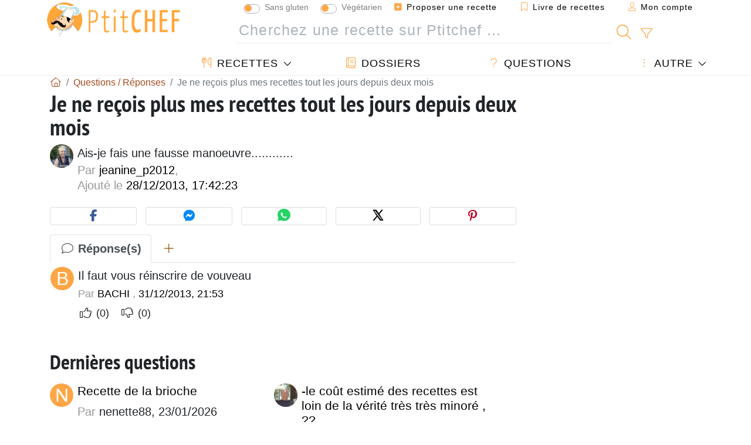

--- FILE ---
content_type: text/html; charset=UTF-8
request_url: https://www.ptitchef.com/entraide/je-ne-recois-plus-mes-recettes-tout-les-jours-depuis-deux-mois-qid-16214
body_size: 13233
content:

		

		


	<!doctype html><html lang="fr"><head><script type="54604120339836335a43c8b0-text/javascript">function load_hitopic() {const script = document.createElement('script');script.src = 'https://PRzpFTprMWf2G2Ssk.ay.delivery/manager/PRzpFTprMWf2G2Ssk';script.async = true;script.type = 'text/javascript';script.setAttribute('referrerpolicy', 'no-referrer-when-downgrade');document.body.appendChild(script);}</script><meta charset="utf-8">

<link rel="preconnect" href="//googletagmanager.com">
<link rel="dns-prefetch" href="//googletagmanager.com">
<link rel="preconnect" href="//securepubads.g.doubleclick.net">
<link rel="dns-prefetch" href="//securepubads.g.doubleclick.net">
<link rel="preconnect" href="//imasdk.googleapis.com">
<link rel="dns-prefetch" href="//imasdk.googleapis.com">



<meta name="viewport" content="width=device-width, initial-scale=1">


<title>Je ne reçois plus mes recettes tout les jours depuis deux mois</title>
<meta name="description" content="Ais-je fais une fausse manoeuvre............">
<meta property="og:title" content="Je ne reçois plus mes recettes tout les jours depuis deux mois">
<meta property="og:description" content="Ais-je fais une fausse manoeuvre............"><meta property="og:type" content="website">
<meta property="og:url" content="https://www.ptitchef.com/entraide/je-ne-recois-plus-mes-recettes-tout-les-jours-depuis-deux-mois-qid-16214">
<meta property="og:image" content="https://www.ptitchef.com/assets/images/logo.png"><meta property="og:locale" content="fr_FR">

	<meta property="fb:pages" content="113743275297">
<meta property="fb:app_id" content="803937712406068">
<meta name="robots" content="index,follow, max-snippet:-1, max-image-preview:large, max-video-preview:-1">
<meta name="language" content="fr">

<meta name="copyright" content="Copyright (c) Ptitchef 2004-2026, All Rights Reserved">
<meta name="category" content="recettes">
<meta name="owner" content="MadeInWork">

<link rel="canonical" href="https://www.ptitchef.com/entraide/je-ne-recois-plus-mes-recettes-tout-les-jours-depuis-deux-mois-qid-16214">

<link rel="alternate" type="application/rss+xml" title="Ptitchef: Les dernières recettes and  Latest articles" href="/upload_data/rss/fr/global.rss"><link rel="manifest" href="/upload_data/manifest/manifest-fr.json">

<meta name="msapplication-tap-highlight" content="no">	

<meta name="application-name" content="Ptitchef">


<link rel="shortcut icon" type="image/x-icon" href="/favicon.ico">

<link rel="apple-touch-icon" sizes="180x180" href="/assets/images/shortcut-icon/apple-icon-180x180.png">
	
<meta name="msapplication-TileImage" content="/assets/images/shortcut-icon/ms-icon-144x144.png">
<meta name="msapplication-TileColor" content="#FFA73B">
	
<meta name="theme-color" content="#FFA73B">
	<meta name="dailymotion-domain-verification" content="dm6dildaws2je1pg4">




<link rel="preload" as="style" href="https://fonts.googleapis.com/css2?family=PT+Sans+Narrow:wght@400;700&display=swap">
<style type="text/css">@font-face {font-family:PT Sans Narrow;font-style:normal;font-weight:400;src:url(/cf-fonts/s/pt-sans-narrow/5.0.19/latin-ext/400/normal.woff2);unicode-range:U+0100-02AF,U+0304,U+0308,U+0329,U+1E00-1E9F,U+1EF2-1EFF,U+2020,U+20A0-20AB,U+20AD-20CF,U+2113,U+2C60-2C7F,U+A720-A7FF;font-display:swap;}@font-face {font-family:PT Sans Narrow;font-style:normal;font-weight:400;src:url(/cf-fonts/s/pt-sans-narrow/5.0.19/cyrillic-ext/400/normal.woff2);unicode-range:U+0460-052F,U+1C80-1C88,U+20B4,U+2DE0-2DFF,U+A640-A69F,U+FE2E-FE2F;font-display:swap;}@font-face {font-family:PT Sans Narrow;font-style:normal;font-weight:400;src:url(/cf-fonts/s/pt-sans-narrow/5.0.19/latin/400/normal.woff2);unicode-range:U+0000-00FF,U+0131,U+0152-0153,U+02BB-02BC,U+02C6,U+02DA,U+02DC,U+0304,U+0308,U+0329,U+2000-206F,U+2074,U+20AC,U+2122,U+2191,U+2193,U+2212,U+2215,U+FEFF,U+FFFD;font-display:swap;}@font-face {font-family:PT Sans Narrow;font-style:normal;font-weight:400;src:url(/cf-fonts/s/pt-sans-narrow/5.0.19/cyrillic/400/normal.woff2);unicode-range:U+0301,U+0400-045F,U+0490-0491,U+04B0-04B1,U+2116;font-display:swap;}@font-face {font-family:PT Sans Narrow;font-style:normal;font-weight:700;src:url(/cf-fonts/s/pt-sans-narrow/5.0.19/cyrillic-ext/700/normal.woff2);unicode-range:U+0460-052F,U+1C80-1C88,U+20B4,U+2DE0-2DFF,U+A640-A69F,U+FE2E-FE2F;font-display:swap;}@font-face {font-family:PT Sans Narrow;font-style:normal;font-weight:700;src:url(/cf-fonts/s/pt-sans-narrow/5.0.19/latin/700/normal.woff2);unicode-range:U+0000-00FF,U+0131,U+0152-0153,U+02BB-02BC,U+02C6,U+02DA,U+02DC,U+0304,U+0308,U+0329,U+2000-206F,U+2074,U+20AC,U+2122,U+2191,U+2193,U+2212,U+2215,U+FEFF,U+FFFD;font-display:swap;}@font-face {font-family:PT Sans Narrow;font-style:normal;font-weight:700;src:url(/cf-fonts/s/pt-sans-narrow/5.0.19/cyrillic/700/normal.woff2);unicode-range:U+0301,U+0400-045F,U+0490-0491,U+04B0-04B1,U+2116;font-display:swap;}@font-face {font-family:PT Sans Narrow;font-style:normal;font-weight:700;src:url(/cf-fonts/s/pt-sans-narrow/5.0.19/latin-ext/700/normal.woff2);unicode-range:U+0100-02AF,U+0304,U+0308,U+0329,U+1E00-1E9F,U+1EF2-1EFF,U+2020,U+20A0-20AB,U+20AD-20CF,U+2113,U+2C60-2C7F,U+A720-A7FF;font-display:swap;}</style>




<link rel="preload" as="style" href="/assets/dist/css/mobile2/qa-details.1768574323.css"><link rel="stylesheet" href="/assets/dist/css/mobile2/qa-details.1768574323.css"><link rel="stylesheet" media="screen and (min-width:902px)" href="/assets/dist/css/mobile2/css-lg-device-sb.1768574323.css"><script type="54604120339836335a43c8b0-text/javascript">function load_ga() {const script = document.createElement('script');script.src = 'https://www.googletagmanager.com/gtag/js?id=G-R0WJ0CP5Q2';script.async = true;script.type = 'text/javascript';document.body.appendChild(script);window.dataLayer = window.dataLayer || [];function gtag(){ dataLayer.push(arguments); }gtag('js', new Date());gtag('config', 'G-R0WJ0CP5Q2');}</script>
<script type="application/ld+json">
{ 
	"@context": "https://schema.org", 
	"@graph": [ 
		{ 
			"@type": "Organization", 
			"@id": "https://www.ptitchef.com/#organization", 
			"name": "Ptitchef", 
			"url": "https://www.ptitchef.com/", 
			"logo": { 
				"@type": "ImageObject", 
				"inLanguage": "fr", 
				"@id": "https://www.ptitchef.com/#/schema/logo/image/", 
				"url": "https://www.ptitchef.com/assets/images/logo.png", 
				"contentUrl": "https://www.ptitchef.com/assets/images/logo.png", 
				"width": 256, 
				"height": 256, 
				"caption": "Ptitchef" 
			}, 
			"image": { 
				"@id": "https://www.ptitchef.com/#/schema/logo/image/" 
			}, 
			"brand": "Ptitchef", 
			"publishingPrinciples": "https://www.ptitchef.com/privacy", 
			"sameAs": [ 
				"https://www.facebook.com/ptitchefcom",  
				"https://www.youtube.com/channel/UCnp9rE2FX3LKf60beJGjNSA",  
				"https://www.pinterest.com/ptitchef",  
				"https://www.instagram.com/ptitchef_france/" 
			], 
			"address": { 
				"@type": "PostalAddress", 
				"streetAddress": "18 chemin Bel Air", 
				"addressLocality": "Bègles", 
				"addressRegion": "FR", 
				"postalCode": "33130", 
				"addressCountry": "FR" 
			} 
		}, 
		{ 
			"@type": "WebSite", 
			"@id": "https://www.ptitchef.com/#website", 
			"url": "https://www.ptitchef.com/", 
			"name": "Ptitchef", 
			"description": "Avec Ptitchef retrouvez tous les jours de nouvelles recettes de cuisine.  Plus de 60 000 recettes pour tous les go\u00fbts.  En photo, en vid\u00e9o et pas \u00e0 pas. Un menu propos\u00e9 tous les jours", 
			"publisher": { 
				"@id": "https://www.ptitchef.com/#organization" 
			}, 
			"potentialAction": [ 
				{ 
					"@type": "SearchAction", 
					"target": { 
						"@type": "EntryPoint", 
						"urlTemplate": "https://www.ptitchef.com/?obj=feed&action=list&q={q}" 
					}, 
					"query-input": { 
						"@type": "PropertyValueSpecification", 
						"valueRequired": true, 
						"valueName": "q" 
					} 
				} 
			], 
			"inLanguage": "fr" 
		}, 
		{ 
			"@type": "WebPage", 
			"url": "https://www.ptitchef.com/entraide/je-ne-recois-plus-mes-recettes-tout-les-jours-depuis-deux-mois-qid-16214", 
			"name": "Je ne re\u00e7ois plus mes recettes tout les jours depuis deux mois", 
			"headline": "Je ne re\u00e7ois plus mes recettes tout les jours depuis deux mois", 
			"description": "Ais-je fais une fausse manoeuvre............", 
			"publisher": { 
				"@id": "https://www.ptitchef.com/#organization" 
			}, 
			"inLanguage": "fr", 
			"isPartOf": { 
				"@id": "https://www.ptitchef.com/#website" 
			}, 
			"about": { 
				"@id": "https://www.ptitchef.com/#organization" 
			}, 
			"primaryImageOfPage": { 
				"@id": "https://www.ptitchef.com/#primaryimage" 
			}, 
			"image": { 
				"@id": "https://www.ptitchef.com/#primaryimage" 
			}, 
			"breadcrumb": { 
				"@id": "https://www.ptitchef.com/entraide/je-ne-recois-plus-mes-recettes-tout-les-jours-depuis-deux-mois-qid-16214#breadcrumb" 
			} 
		}, 
		{ 
			"@type": "ImageObject", 
			"inLanguage": "fr", 
			"@id": "https://www.ptitchef.com/#primaryimage", 
			"url": "https://www.ptitchef.com/assets/images/logo.png", 
			"contentUrl": "https://www.ptitchef.com/assets/images/logo.png", 
			"caption": "Je ne re\u00e7ois plus mes recettes tout les jours depuis deux mois" 
		},  
		{ 
			"@type": "BreadcrumbList", 
			"@id": "https://www.ptitchef.com/entraide/je-ne-recois-plus-mes-recettes-tout-les-jours-depuis-deux-mois-qid-16214#breadcrumb", 
			"itemListElement": [
				{ 
					"@type": "ListItem",
					"position": 1,
					"name": "Page d\u0027accueil - Ptitchef",
					"item": "https://www.ptitchef.com/"
				},
				{ 
					"@type": "ListItem",
					"position": 2,
					"name": "Questions \/ R\u00e9ponses",
					"item": "https://www.ptitchef.com/entraide"
				},
				{ 
					"@type": "ListItem",
					"position": 3,
					"name": "Je ne re\u00e7ois plus mes recettes tout les jours depuis deux mois"
				}
			]
		}
	] 
} 
</script>
<script type="application/ld+json">{
	"@context": "https://schema.org", 
	"@type": "QAPage", 
	"@id": "https://www.ptitchef.com/entraide/je-ne-recois-plus-mes-recettes-tout-les-jours-depuis-deux-mois-qid-16214#qa", 
	"mainEntity": { 
		"@type": "Question", 
		"name": "Je ne re\u00e7ois plus mes recettes tout les jours depuis deux mois", 
		"text": "Ais-je fais une fausse manoeuvre............", 
		"answerCount": 1, 
		"upvoteCount": 0, 
		"dateCreated": "2013-12-28T17:42:23+01:00", 
		"author": { 
			"@type": "Person", 
			"name": "jeanine_p2012" 
		}, 
		"suggestedAnswer": [ 
			{ 
				"@type": "Answer", 
				"text": "Il faut vous r\u00e9inscrire de vouveau", 
				"dateCreated": "2013-12-31T21:53:04+01:00", 
				"upvoteCount": 0, 
				"url": "https://www.ptitchef.com/entraide/je-ne-recois-plus-mes-recettes-tout-les-jours-depuis-deux-mois-qid-16214#item-16239", 
				"author": { 
					"@type": "Person", 
					"name": "BACHI" 
				} 
			} 
		]
	} 
}</script>
				</head>    	<body>
	    
        					

	

<header id="header-menu" class="fixed-top mb-1">
	
	<nav class="container navbar navbar-expand-lg">
	            
				
		<a class="navbar-brand" href="/">			
							<img loading="lazy" src="/assets/images/mobile2/logo-ptitchef.png" width="136" height="36" alt="Ptitchef">
					</a>
		
		<button class="navbar-toggler link-dynamic" data-obj="fav" data-action="fav_recipe_list" aria-expanded="false" title="Livre de recettes">
			<i class="fal fa-bookmark" aria-hidden="true"></i>
		</button>
		
					<button class="navbar-toggler link-dynamic" type="button" aria-expanded="false" aria-label="Mon compte" title="Mon compte">
				<i class="fal fa-user" aria-hidden="true"></i>
			</button>
				
		<button class="navbar-toggler nbt-btn-search" type="button" data-toggle="collapse" data-target="#navbar-search" aria-controls="navbar-search" aria-expanded="false" aria-label="Toggle Search">
			<i class="fal fa-magnifying-glass fa-fw" aria-hidden="true"></i>
		</button>
				
		<button class="navbar-toggler collapsed" type="button" data-toggle="collapse" data-target="#navbar-menu" aria-controls="navbar-menu" aria-expanded="false" aria-label="Toggle navigation">				
			<span class="icon-bar top-bar"></span>
			<span class="icon-bar middle-bar"></span>
			<span class="icon-bar bottom-bar"></span>
		</button>
				
				
				
				<div class="wrapper-navbar-nav">
			<div class="">
					<div class="collapse navbar-collapse" id="navbar-member">
		<ul class="navbar-nav ml-auto">
							<li class="site-mode-recipe-switch">
									<div class="custom-control custom-switch sm-rs-item" data-label="Sans gluten" data-name="site_mode_recipe_gluten_free" data-toggle="tooltip" title="Site en mode Sans Gluten">
			<input type="checkbox" class="custom-control-input" id="smrs_gluten_free">
			<label class="custom-control-label" for="smrs_gluten_free">Sans gluten</label>
		</div>
		<div class="custom-control custom-switch sm-rs-item" data-label="Végétarien" data-name="site_mode_recipe_vegetarian" data-toggle="tooltip" title="Site en mode Végétarien">
			<input type="checkbox" class="custom-control-input" id="smrs_vegetarian">
			<label class="custom-control-label" for="smrs_vegetarian">Végétarien</label>
		</div>
						</li>
														<li class="nav-item dropdown disabled">
					<a class="nav-link link-dynamic" data-obj="myaccount_recipe" data-action="form" href="#" ><i class="fas fa-square-plus" aria-hidden="true"></i> Proposer une recette</a>
				</li>
				
								<li class="nav-item dropdown disabled">
					<a class="nav-link link-dynamic" data-obj="fav" data-action="fav_recipe_list" href="#"><i class="fal fa-bookmark"></i> Livre de recettes <span class="count-fav-recipe d-none">0</span></a>
				</li>
						
										<li class="nav-item dropdown disabled">
					<a class="nav-link link-dynamic" href="#"><i class="fal fa-user"></i> Mon compte</a>
				</li>
									</ul>
	</div>													<div class="collapse navbar-collapse" id="navbar-search">		
		<form action="/index.php" role="search">
						<input type="hidden" name="obj" value="feed">
			<input type="hidden" name="action" value="list">
			<input type="hidden" name="tracker" value="mobile-navbar">
						
			<div class="input-group input-group-lg nbs-main-btns">
				<input type="text" name="q" value="" class="form-control" placeholder="Cherchez une recette sur Ptitchef ..." aria-label="Cherchez une recette sur Ptitchef ..." aria-describedby="nbs-btn-submit">				
				<div class="input-group-append">
					<button class="btn btn-submit" type="submit" id="nbs-btn-submit" aria-label="Cherchez une recette sur Ptitchef"><i class="fal fa-magnifying-glass fa-fw" aria-hidden="true"></i></button>
				</div>
									<div class="input-group-append">
						<a class="btn btn-advsearch link-dynamic" data-obj="feed" data-action="advanced_search" href="#" title="Recherche avancée"><i class="fal fa-filter fa-fw" aria-hidden="true"></i></a>
					</div>
							</div>
			
						
		</form>
	</div>					
							</div>
								<div class="collapse navbar-collapse" id="navbar-menu">
		<ul class="navbar-nav">
						<li class="nav-item dropdown mega-dropdown-menu">
								<a class="nav-link dropdown-toggle" href="/recettes" id="dropdown-recipes" data-toggle="dropdown" aria-haspopup="true" aria-expanded="false"><i class="fal fa-utensils fa-fw" aria-hidden="true"></i> Recettes</a>				
				<div class="dropdown-menu" aria-labelledby="dropdown-recipes">
					
					<div class="row mx-0">
						<div class="col-12 col-lg border border-left-0 border-top-0 border-bottom-0">
							<ul class="mega-menu-item">
								<li class="ddm-header"><i class="fal fa-fork fa-fw" aria-hidden="true"></i> <a href="/recettes">Recettes</a></li>
								<li><i class="fal fa-plus fa-fw" aria-hidden="true"></i> <a class="link-dynamic" data-obj="myaccount_recipe" data-action="form" href="#">Proposer une recette</a></li>
                                <li><div class="dropdown-divider"></div></li>
                                <li class="i-angle"><a href="/les-dernieres-recettes">Les dernières recettes</a></li>
								<li class="i-angle"><a href="/les-mieux-notees">Les mieux notées</a></li>
								<li class="i-angle"><a href="/les-plus-consultees">Les plus consultées</a></li>
								<li><div class="dropdown-divider"></div></li>
								<li><i class="fal fa-refrigerator fa-fw" aria-hidden="true"></i> <a href="/recettes-du-frigo">Recettes du frigo</a></li>
																	<li><i class="fal fa-video fa-fw" aria-hidden="true"></i> <a href="/recettes-video">Recettes vidéo</a></li>
																<li><i class="fal fa-star fa-fw" aria-hidden="true"></i> <a href="/noter-les-recettes">Notez cette recette</a></li>
								<li><i class="fal fa-face-smile fa-fw" aria-hidden="true"></i> <a href="/miam-pouah">Miam ! ou Pouah !</a></li>
								<li><div class="dropdown-divider"></div></li>
							</ul>
						</div>
						<div class="col-12 col-lg border border-left-0 border-top-0 border-bottom-0">							
							<ul class="mega-menu-item">
								<li class="ddm-header"><i class="fal fa-spoon fa-fw" aria-hidden="true"></i> Recettes par type</li>
																	<li><i class="fal fa-pretzel fa-fw"></i> <a href="/recettes/aperitif">Apéritif</a></li>
																	<li><i class="fal fa-salad fa-fw"></i> <a href="/recettes/entree">Entrée</a></li>
																	<li><i class="fal fa-turkey fa-fw"></i> <a href="/recettes/plat">Plat</a></li>
																	<li><i class="fal fa-cake-slice fa-fw"></i> <a href="/recettes/dessert">Dessert</a></li>
																	<li><i class="fal fa-popcorn fa-fw"></i> <a href="/recettes/gouter">Goûter</a></li>
																	<li><i class="fal fa-wine-bottle fa-fw"></i> <a href="/recettes/boisson">Boisson</a></li>
																	<li><i class="fal fa-french-fries fa-fw"></i> <a href="/recettes/accompagnement">Accompagnement</a></li>
																	<li><i class="fal fa-plate-utensils fa-fw"></i> <a href="/recettes/autre">Autre</a></li>
																<li><div class="dropdown-divider"></div></li>
								<li><i class="fal fa-sun fa-fw" aria-hidden="true"></i> <a href="/recettes/recettes-de-saison">Recettes de saison</a></li>								
							</ul>
						</div>
						<div class="col-12 col-lg border border-left-0 border-top-0 border-bottom-0">
							<ul class="mega-menu-item">
								<li class="ddm-header"><i class="fal fa-plate-utensils fa-fw" aria-hidden="true"></i> Menus</li>
								<li class="i-angle"><a href="/menu-du-jour">Menu du jour</a></li>
								<li class="i-angle"><a href="/anciens-menus">Voir les menus</a></li>
														
							</ul>
							<div class="dropdown-divider"></div>
															<div class="font-weight-bold mb-3"><i class="fal fa-utensils fa-fw" aria-hidden="true"></i> <a href="/silo">Collections de recettes</a></div>                                
													</div>						
					</div>
					
									</div>
			</li>
						<li class="nav-item dropdown">
				<a class="nav-link" href="/dossiers"><i class="fal fa-book fa-fw" aria-hidden="true"></i> Dossiers</a>
			</li>
									<li class="nav-item dropdown">
				<a class="nav-link" href="/entraide"><i class="fal fa-question fa-fw" aria-hidden="true"></i> Questions</a>
			</li>
									<li class="nav-item dropdown">
								<a class="nav-link dropdown-toggle" href="#" id="dropdown-others" data-toggle="dropdown" aria-haspopup="true" aria-expanded="false"><i class="fal fa-ellipsis-vertical fa-fw" aria-hidden="true"></i> Autre</a>
				<div class="dropdown-menu" aria-labelledby="dropdown-others">
																					<a class="dropdown-item" href="/poll/quelle-cuisson-pour-vos-pommes-de-terre-pid-869"><i class="fal fa-chart-area fa-fw" aria-hidden="true"></i> Question du moment</a>									
					                    											<a class="dropdown-item" href="/nouvelles"><i class="fal fa-calendar fa-fw" aria-hidden="true"></i> Nouvelles</a>
															 
										<a class="dropdown-item" href="/nutrition-calc"><i class="fal fa-calculator fa-fw" aria-hidden="true"></i> Calculatrice nutritionnelle</a>
					<a class="dropdown-item" href="/convertisseur-d-unites-de-cuisson"><i class="fal fa-scale-balanced fa-fw" aria-hidden="true"></i> Convertisseur d'unités de cuisson</a>					
					<a class="dropdown-item" href="/contact"><i class="fal fa-envelope fa-fw" aria-hidden="true"></i> Contactez nous</a>
				</div>
			</li>
		</ul>		
	</div>					</div>
		
			</nav>
		</header>		        
							
		
		<div id="page" class="container">
										<nav class="breadcrumb-scroll" aria-label="breadcrumb"><ol itemscope itemtype="https://schema.org/BreadcrumbList" class="breadcrumb flex-row"><li itemprop="itemListElement" itemscope itemtype="https://schema.org/ListItem" class="breadcrumb-item"><a itemprop="item" itemtype="https://schema.org/Thing" href="https://www.ptitchef.com/" title="Page d'accueil - Ptitchef"><span itemprop="name" class="fal fa-house fa-fw" aria-hidden="true"><i hidden>Page d'accueil - Ptitchef</i></span></a><meta itemprop="position" content="1"></li><li itemprop="itemListElement" itemscope itemtype="https://schema.org/ListItem" class="breadcrumb-item"><a itemprop="item" itemtype="https://schema.org/Thing" href="https://www.ptitchef.com/entraide"><span itemprop="name">Questions / Réponses</span></a><meta itemprop="position" content="2"></li><li class="breadcrumb-item active" aria-current="page"><span>Je ne reçois plus mes recettes tout les jours depuis deux mois</span></li></ol></nav>			            
                                                            
							<main id="page-main">
					
								
									
						
			
		
				<article id="qa-details">
		<header class="qad-header clearfix mb-4">
			<h1 class="title animated fadeInDown">Je ne reçois plus mes recettes tout les jours depuis deux mois</h1>
							<span class="box-img-circle qadh-img"><img loading="lazy" src="/imgupl/member/xs-218291.jpg" width="40" height="40" alt="Jeanine_p2012"></span>
						<div class="qadh-main">
									<p class="qadhm-text">Ais-je fais une fausse manoeuvre............</p>
								<div class="qadhm-by">
					Par <span>jeanine_p2012</span>, <br>
					Ajouté le <span>28/12/2013, 17:42:23</span>
				</div>
			</div>
            		</header>
        
        
		<div class="social-share-custom ssc-color  mx-auto my-3"><button type="button" class="ssc-btn sscb-facebook" aria-label="Share on Facebook"><i class="fab fa-facebook-f fa-fw" aria-hidden="true"></i></button><button type="button" class="ssc-btn sscb-fbmessenger" aria-label="Share on Messenger"><i class="fab fa-facebook-messenger fa-fw" aria-hidden="true"></i></button><button type="button" class="ssc-btn sscb-whatsapp" data-message="" aria-label="Share on WhatsApp"><svg width="22" height="22" viewBox="0 0 24 24"><path fill="#25D366" d="M12 0C5.373 0 0 4.98 0 11.125c0 2.05.574 4.05 1.66 5.79L.057 23.12l6.47-1.64a12.08 12.08 0 0 0 5.473 1.346C18.627 22.826 24 17.847 24 11.7 24 4.98 18.627 0 12 0Z"/><path fill="white" d="M17.358 14.895c-.293-.15-1.73-.852-2-1.01-.27-.154-.466-.23-.66.08-.193.308-.758 1.008-.93 1.22-.17.216-.34.232-.633.08-.293-.152-1.24-.457-2.35-1.46a8.81 8.81 0 0 1-1.65-2.04c-.173-.308-.017-.474.13-.623.13-.128.293-.33.44-.493.147-.162.196-.27.293-.458.1-.186.05-.347-.02-.493-.07-.146-.66-1.583-.9-2.16-.24-.577-.48-.5-.66-.51-.17-.006-.366-.01-.56-.01a1.1 1.1 0 0 0-.8.367c-.26.276-.99.972-.99 2.37s1.015 2.75 1.16 2.947c.143.196 2 3.058 4.8 4.31 1.8.783 2.1.85 2.85.72.46-.078 1.41-.576 1.61-1.133.2-.556.2-1.03.143-1.13-.06-.102-.23-.152-.483-.272Z"/></svg></button><button type="button" class="ssc-btn sscb-twitter" aria-label="Share on Twitter"><svg width="22" height="22" viewBox="0 0 24 24" fill="black" xmlns="http://www.w3.org/2000/svg"><path d="M18.74 2H21.68L14.92 10.03L22.5 21.97H15.89L11.04 14.97L5.41 21.97H2.47L9.73 13.3L2.5 2H9.27L13.64 8.42L18.74 2ZM17.62 19.88H19.39L7.1 3.97H5.19L17.62 19.88Z"/></svg></button><button type="button" class="ssc-btn sscb-pinterest" data-pin-do="buttonPin" data-pin-custom="true" aria-label="Share on Pinterest"><i class="fab fa-pinterest-p fa-fw" aria-hidden="true"></i></button></div>		
		<section id="qad-info" data-qa_id="16214" data-redirect="FYtLCoAwEMXuouuHKKJYTyN2hEprPzMDenvbVZJF2Gyr6QZ6pBzO0nATHkKhMzpG8soIxK1JpIpEFfgqd9TCsJTUNeiL0I7sLMZlGuc+H7ZuyX+4Ygnd/gM=" aria-label="Réponse(s)">
			<ul class="nav nav-tabs" role="tablist">
				<li class="nav-item" role="presentation"><a class="nav-link active font-weight-bold" href="#qad-reply-list" aria-controls="qad-reply-list" role="tab" data-toggle="tab"><i class="fal fa-comment fa-fw" aria-hidden="true"></i> Réponse(s)</a></li>
				<li class="nav-item" role="presentation"><a class="nav-link" href="#qad-reply-form" aria-controls="qad-reply-form" role="tab" data-toggle="tab"><i class="fal fa-plus fa-fw" aria-hidden="true"></i></a></li>
			</ul>
			<div class="tab-content">
				<div role="tabpanel" class="tab-pane fade show active" id="qad-reply-list">
											<div id="item-16239" class="item">		
																								<span class="ir-img">B</span>
																						<div class="ir-data">
								<p class="ird-text">Il faut vous réinscrire de vouveau</p>
								<span class="ird-by">
									Par 
																			<span>BACHI</span>							
																		, <span>31/12/2013, 21:53</span>
								</span>
								<span class="ird-hand-up-down">
									<i class="fal fa-thumbs-up fa-fw btn-hand plus" aria-hidden="true"></i> <small class="plus-val">(0)</small>
									 &nbsp; 
									<i class="fal fa-thumbs-down fa-fw btn-hand minus" aria-hidden="true"></i> <small class="minus-val">(0)</small>
								</span>
															</div>
						</div>
																					</div>
				<div role="tabpanel" class="tab-pane fade" data-offset="103" id="qad-reply-form">						
									</div>
			</div>
		</section>
	</article>
	
	<aside class="mt-5">			
				
				
					<section class="box-section">
				<h2 class="bs-header">Dernières questions</h2>
				<div class="bs-content qa-list">				
											<article class="item">
				
		<span class="i-img">N</span>
		<div class="i-data">
		<h3 class="i-title"><a href="/entraide/recette-de-la-brioche-qid-24973">Recette de la brioche</a></h3>
		<div class="i-post"><i>Par</i> nenette88, 23/01/2026</div>
        		<div class="i-replies">0 réponse(s)</div>
        	</div>
</article>											<article class="item">
			<span class="i-img box-img-circle"><img loading="lazy" src="/imgupl/member/xs-615592.jpg" width="40" height="40" alt="philcuf"></span>
		<div class="i-data">
		<h3 class="i-title"><a href="/entraide/le-cout-estime-des-recettes-est-loin-de-la-verite-tres-tres-minore-qid-24971">-le coût estimé des recettes est loin de la vérité très très minoré , ??</a></h3>
		<div class="i-post"><i>Par</i> philcuf, 23/01/2026</div>
        		<div class="i-replies">0 réponse(s)</div>
        	</div>
</article>											<article class="item">
				
		<span class="i-img">S</span>
		<div class="i-data">
		<h3 class="i-title"><a href="/entraide/bonjour-aujourd-hui-1712026-je-n-ai-pas-recu-les-recettes-journalieres-est-ce-normal-qid-24969">Bonjour, aujourd'hui 17/1/2026 je n'ai pas reçu les recettes journalières. Est-ce normal ?</a></h3>
		<div class="i-post"><i>Par</i> snoopymo, 17/01/2026</div>
        		<div class="i-replies">0 réponse(s)</div>
        	</div>
</article>											<article class="item">
				
		<span class="i-img">M</span>
		<div class="i-data">
		<h3 class="i-title"><a href="/entraide/bonjour-je-souhaite-creer-des-dossiers-pour-retrouver-mes-recettes-enregistrees-comment-faire-qid-24966">Bonjour. Je souhaite créer des dossiers pour retrouver mes recettes enregistrées. Comment faire ?</a></h3>
		<div class="i-post"><i>Par</i> Mariesalsa, 17/01/2026</div>
        		<div class="i-replies">0 réponse(s)</div>
        	</div>
</article>									</div>
			</section>
			</aside>
																	
							<div id="hit-inc-mid" class="adspace adspace-my adspace-cy adspace-force-mx" style="min-height:300px;"></div>
						
							</main>
				<aside id="page-right">
	
			<div class="" data-scroll-size="1000">
			<div id="hit-sid-top" class="adspace adspace-my adspace-cy adspace-force-mx" style="min-height:600px;"></div>
		</div>
		
		
		
		
			<section class="box-section">
	<h2 class="bs-header"><i class="fal fa-book fa-fw" aria-hidden="true"></i> Dossiers</h2>
	<div class="bs-content sb-articles">
																	<a class="sba-item item-hover" href="https://www.ptitchef.com/dossiers/pourquoi-ma-pate-a-pain-ne-leve-pas-et-5-astuces-simples-qui-fonctionnent-vraiment-aid-24369">
				<span class="sbai-photo img-wrapper iw-center">
					<img loading="lazy" src="/imgupl/article/md-24369.webp" width="100%" alt="Pourquoi ma pâte à pain ne lève pas (et 5 astuces simples qui fonctionnent vraiment)">
				</span>
				<h3 class="sbai-title">Pourquoi ma pâte à pain ne lève pas (et 5 astuces simples qui fonctionnent vraiment)</h3>
			</a>
																	<a class="sba-item item-hover" href="https://www.ptitchef.com/dossiers/la-pate-filo-est-le-meilleur-raccourci-pour-des-amuse-gueule-qui-ont-de-l-allure-9-recettes-qui-le-prouvent-aid-24410">
				<span class="sbai-photo img-wrapper iw-center">
					<img loading="lazy" src="/imgupl/article/md-24410.webp" width="100%" alt="Vous avez de la pâte filo au frigo ? Voici 9 idées pour en faire les stars de l’apéro">
				</span>
				<h3 class="sbai-title">Vous avez de la pâte filo au frigo ? Voici 9 idées pour en faire les stars de l’apéro</h3>
			</a>
																	<a class="sba-item item-hover" href="https://www.ptitchef.com/dossiers/pourquoi-la-pate-a-crepes-doit-reposer-et-combien-de-temps-tm7-aid-24796">
				<span class="sbai-photo img-wrapper iw-center">
					<img loading="lazy" src="/imgupl/article/md-24796.webp" width="100%" alt="Pourquoi la pâte à crêpes doit reposer (et combien de temps) ?">
				</span>
				<h3 class="sbai-title">Pourquoi la pâte à crêpes doit reposer (et combien de temps) ?</h3>
			</a>
			</div>
</section>				
		<div class="box-sidebar" data-scroll-size="500">
			
		</div>
			
				<section class="box-section">
		<h2 class="bs-header"><i class="fal fa-calendar-days fa-fw" aria-hidden="true"></i> Planificateur de menus</h2>
		<div class="bs-content text-justify">
			Ptitchef Vous offre la possibilité de planifier vos menu par jour, par semaine, d'avance pour les vacances.
			<div class="text-center mt-2"><a class="btn btn-sm btn-main link-dynamic" data-obj="myaccount_menu_planner" data-action="page" href="#">Planificateur de menus <i class="fal fa-calendar-days fa-fw" aria-hidden="true"></i></a></div>
		</div>
	</section>
			
			<section class="box-section">
	<h2 class="bs-header"><i class="fal fa-plate-utensils fa-fw" aria-hidden="true"></i> Menu du jour</h2>
	<div class="bs-content">		
		<ul class="sb-listing">
							<li class="sbl-item clearfix">
					<img class="sbli-photo" loading="lazy" src="/imgupl/feed-data/1544711.webp" width="100" height="75" alt="Coleslaw, ou salade de chou">
					<div class="sbli-data">
						<strong class="sbli-type">Entrée</strong>
						<a class="sbli-title stretched-link" href="https://www.ptitchef.com/recettes/entree/coleslaw-ou-salade-de-chou-fid-1544711">Coleslaw, ou salade de chou</a>
					</div>
				</li>
							<li class="sbl-item clearfix">
					<img class="sbli-photo" loading="lazy" src="/imgupl/feed-data/1579591.webp" width="100" height="75" alt="Huevos rotos, la recette espagnole super facile à faire à base de pommes de terre et d'œufs">
					<div class="sbli-data">
						<strong class="sbli-type">Plat</strong>
						<a class="sbli-title stretched-link" href="https://www.ptitchef.com/recettes/plat/huevos-rotos-la-recette-espagnole-super-facile-a-faire-a-base-de-pommes-de-terre-et-d-oeufs-fid-1579591">Huevos rotos, la recette espagnole super facile à faire à base de pommes...</a>
					</div>
				</li>
							<li class="sbl-item clearfix">
					<img class="sbli-photo" loading="lazy" src="/imgupl/feed-data/1568049.webp" width="100" height="75" alt="Moelleux chocolat mascarpone aux poires">
					<div class="sbli-data">
						<strong class="sbli-type">Dessert</strong>
						<a class="sbli-title stretched-link" href="https://www.ptitchef.com/recettes/dessert/moelleux-chocolat-mascarpone-aux-poires-fid-1568049">Moelleux chocolat mascarpone aux poires</a>
					</div>
				</li>
					</ul>
		
		<small class="d-block text-center f-size-1 mt-2">
			<a href="/anciens-menus" class="text-dark"><i class="fal fa-box-archive fa-fw" aria-hidden="true"></i> Voir les menus</a> &nbsp; 
			<a href="/menu-du-jour?print=1" onclick="if (!window.__cfRLUnblockHandlers) return false; window.open($(this).attr('href'), 'dmprint', 'menubar=no, status=no, scrollbars=yes, menubar=no, resizable=yes, width='+(screen.width-60)+', height='+(screen.height-140)+', top=20, left=20, fullscreen=yes'); return false;" title="imprimer" class="text-dark" data-cf-modified-54604120339836335a43c8b0-=""><i class="fal fa-print fa-fw" aria-hidden="true"></i> Imprimer</a>
		</small>			
		
					<aside aria-label="Newsletter"><fieldset class="form-nl f-size-1 mt-2"><div class="fnl-title">Qu'est ce qu'on mange ce soir ?</div><input type="hidden" name="nl_source" value="site_sidebar"><div class="fnl-step1 fnl-content"><div class="fnls1-group"><input class="form-control nl-email" type="text" name="email" title="Email" placeholder="Email:" aria-label="On mange quoi ce soir ?" aria-describedby="fnl-btn-10"><button class="btn btn-main btn-subscribe" type="submit" id="fnl-btn-10" title="Je m'inscris">Je m'inscris</button></div></div></fieldset></aside>			</div>
</section>		
		
	
		
			<section id="widget-qa" class="box-section">
	<h2 class="bs-header"><i class="fal fa-square-question fa-fw" aria-hidden="true"></i> Questions - Réponses</h2>
	<div class="bs-content sb-qa">
					
			<article class="sbqa-item">
				<a href="/entraide/recette-de-la-brioche-qid-24973" class="sbqai-title">🤔 Recette de la brioche</a>
									<a href="/entraide/recette-de-la-brioche-qid-24973?reply=1" class="sbqai-answer">Répondre à la question</a>
								
			</article>
					
			<article class="sbqa-item">
				<a href="/entraide/le-cout-estime-des-recettes-est-loin-de-la-verite-tres-tres-minore-qid-24971" class="sbqai-title">🤔 -le coût estimé des recettes est loin de la vérité très très minoré , ??</a>
									<a href="/entraide/le-cout-estime-des-recettes-est-loin-de-la-verite-tres-tres-minore-qid-24971?reply=1" class="sbqai-answer">Répondre à la question</a>
								
			</article>
					
			<article class="sbqa-item">
				<a href="/entraide/bonjour-aujourd-hui-1712026-je-n-ai-pas-recu-les-recettes-journalieres-est-ce-normal-qid-24969" class="sbqai-title">🤔 Bonjour, aujourd'hui 17/1/2026 je n'ai pas reçu les recettes journalières. Est-ce normal ?</a>
									<a href="/entraide/bonjour-aujourd-hui-1712026-je-n-ai-pas-recu-les-recettes-journalieres-est-ce-normal-qid-24969?reply=1" class="sbqai-answer">Répondre à la question</a>
								
			</article>
						<small class="d-block text-right"><a href="/entraide" class="angle-r text-dark">Voir toutes les questions</a></small>
		<div class="text-center mt-2">
			<button type="button" class="btn btn-main btn-sm link-dynamic" data-obj="qa" data-action="qa_add_form"><i class="fal fa-plus fa-fw" aria-hidden="true"></i> Posez votre question</button>			
		</div>			
	</div>
</section>				
		<div class="box-sidebar" data-scroll-size="500">
			
		</div>
		
	
				
	<section class="box-section" aria-label="Question du moment">
		<h2 class="bs-header">Question du moment</h2>
		    <div class="bs-content poll" data-id="869">			
                    <div class="p-question">Quelle cuisson pour vos pommes de terre ?</div>
                            <div class="p-form">
                <ul>              							
                                            <li>
                            <div class="custom-control custom-radio">
                                <input type="radio" name="poll_answer_id" value="4114" class="custom-control-input" id="pool-answer-0"> <label class="custom-control-label" for="pool-answer-0">A l'eau</label>
                            </div>									
                                                    </li>
                                            <li>
                            <div class="custom-control custom-radio">
                                <input type="radio" name="poll_answer_id" value="4115" class="custom-control-input" id="pool-answer-1"> <label class="custom-control-label" for="pool-answer-1">Au four</label>
                            </div>									
                                                    </li>
                                            <li>
                            <div class="custom-control custom-radio">
                                <input type="radio" name="poll_answer_id" value="4116" class="custom-control-input" id="pool-answer-2"> <label class="custom-control-label" for="pool-answer-2">A la friteuse</label>
                            </div>									
                                                    </li>
                                            <li>
                            <div class="custom-control custom-radio">
                                <input type="radio" name="poll_answer_id" value="4117" class="custom-control-input" id="pool-answer-3"> <label class="custom-control-label" for="pool-answer-3">A la poêle</label>
                            </div>									
                                                    </li>
                                            <li>
                            <div class="custom-control custom-radio">
                                <input type="radio" name="poll_answer_id" value="4118" class="custom-control-input" id="pool-answer-4"> <label class="custom-control-label" for="pool-answer-4">Au micro-ondes</label>
                            </div>									
                                                    </li>
                                    </ul>
                <div class="p-bottom"><span class="p-btn-vote btn btn-main btn-sm"><i class="fal fa-check fa-fw" aria-hidden="true"></i> Votez </span></div>
            </div>				
            </div>
						
	</section>
		
			<div class="box-sidebar sidebar-sticky" style="position: sticky; top: 40px;" data-scroll-size="600">
			<div id="hit-sid-mid" class="adspace adspace-my adspace-cy adspace-force-mx" style="min-height:600px;"></div>
		</div>
	</aside>					</div>
		
		<footer class="footer">
			<nav class="container" aria-label="Useful Links">
				<div class="row">
					<div class="col links">
						<a href="/recettes">Recettes</a>
						<a href="/recettes-video">Recettes vidéo</a>
												<a href="/anciens-menus">Voir les menus</a>
												<a href="/entraide">Questions</a>
																		<a href="/dossiers">Dossiers</a>
					</div>
					<div class="col links">
												<a href="/contact">Contactez nous</a>
						<a href="/privacy">Politique de confidentialité</a>
						<a href="/tac">Termes et conditions</a>
						<a href="/legal">Mentions légales</a>
					</div>
				</div>
                               
									<hr>
					<div class="row">
													<div class="col text-center"><a class="social-link-fb" href="https://www.facebook.com/ptitchefcom" rel="noopener"><i class="fab fa-facebook-f" aria-hidden="true"></i><i class="sr-only">facebook</i></a></div>
																									<div class="col text-center"><a class="social-link-youtube" href="https://www.youtube.com/channel/UCnp9rE2FX3LKf60beJGjNSA" rel="noopener"><i class="fab fa-youtube" aria-hidden="true"></i><i class="sr-only">youtube</i></a></div>
																			<div class="col text-center"><a class="social-link-pinterest" href="https://www.pinterest.com/ptitchef" rel="noopener"><i class="fab fa-pinterest-p" aria-hidden="true"></i><i class="sr-only">pinterest</i></a></div>
																			<div class="col text-center"><a class="social-link-instagram" href="https://www.instagram.com/ptitchef_france/" rel="noopener"><i class="fab fa-instagram" aria-hidden="true"></i><span class="sr-only">instagram</span></a></div>
																			<div class="col text-center"><a class="social-link-tiktok" href="https://www.tiktok.com/@ptitchef_france" rel="noopener"><i class="fab fa-tiktok" aria-hidden="true"></i><span class="sr-only">tiktok</span></a></div>
											</div>
								
                
                 				<hr>
                
				<div class="text-center">&copy; Madeinwork</div>
			</nav>
		</footer>
		
				
		<div id="fb-root" data-locale="fr_FR"></div>

		
				
					        
        			

<script type="54604120339836335a43c8b0-text/javascript">loadjs=function(){var e=function(){},n={},r={},t={};function s(e,n){if(e){var s=t[e];if(r[e]=n,s)for(;s.length;)s[0](e,n),s.splice(0,1)}}function i(n,r){n.call&&(n={success:n}),r.length?(n.error||e)(r):(n.success||e)(n)}function c(n,r,t,s){var i,o,f=document,u=t.async,l=t.defer,a=t.type,h=(t.numRetries||0)+1,d=t.before||e,p=n.replace(/[\?|#].*$/,""),g=n.replace(/^(css|img)!/,"");s=s||0,/(^css!|\.css$)/.test(p)?((o=f.createElement("link")).rel="stylesheet",o.href=g,(i="hideFocus"in o)&&o.relList&&(i=0,o.rel="preload",o.as="style")):/(^img!|\.(png|gif|jpg|svg|webp)$)/.test(p)?(o=f.createElement("img")).src=g:((o=f.createElement("script")).src=n,o.async=void 0===u||u,a&&(o.type=a),l&&(o.defer=l)),o.onload=o.onerror=o.onbeforeload=function(e){var f=e.type[0];if(i)try{o.sheet.cssText.length||(f="e")}catch(e){18!=e.code&&(f="e")}if("e"==f){if((s+=1)<h)return c(n,r,t,s)}else if("preload"==o.rel&&"style"==o.as)return o.rel="stylesheet";r(n,f,e.defaultPrevented)},!1!==d(n,o)&&f.head.appendChild(o)}function o(e,r,t){var o,f;if(r&&r.trim&&(o=r),f=(o?t:r)||{},o){if(o in n)throw"LoadJS";n[o]=!0}function u(n,r){!function(e,n,r){var t,s,i=(e=e.push?e:[e]).length,o=i,f=[];for(t=function(e,r,t){if("e"==r&&f.push(e),"b"==r){if(!t)return;f.push(e)}--i||n(f)},s=0;s<o;s++)c(e[s],t,r)}(e,(function(e){i(f,e),n&&i({success:n,error:r},e),s(o,e)}),f)}if(f.returnPromise)return new Promise(u);u()}return o.ready=function(e,n){return function(e,n){e=e.push?e:[e];var s,i,c,o=[],f=e.length,u=f;for(s=function(e,r){r.length&&o.push(e),--u||n(o)};f--;)i=e[f],(c=r[i])?s(i,c):(t[i]=t[i]||[]).push(s)}(e,(function(e){i(n,e)})),o},o.done=function(e){s(e,[])},o.reset=function(){n={},r={},t={}},o.isDefined=function(e){return e in n},o}();</script>	
<script type="54604120339836335a43c8b0-text/javascript">
    var Settings = { lang_iso: 'fr', url: 'https://www.ptitchef.com', name: "Ptitchef", is_app: 0, facebook_app_id: '803937712406068', google_client_id: '384168338427.apps.googleusercontent.com', is_mobile: false, is_phone: false, ts: 1768574323, trans: { } },
        SessionVars = { run_clean: 0, no_ads: 0 };

    
            Settings.video_ad_tag_url = 'https://pubads.g.doubleclick.net/gampad/ads?iu=/1009133/PC_preroll&description_url=https%3A%2F%2Fwww.ptitchef.com%2Fentraide%2Fje-ne-recois-plus-mes-recettes-tout-les-jours-depuis-deux-mois-qid-16214&tfcd=0&npa=0&sz=400x300%7C640x480&gdfp_req=1&output=vast&unviewed_position_start=1&env=vp&impl=s&correlator=1769244030&plcmt=1';
    
    
    
    		

    
</script>

<script type="54604120339836335a43c8b0-text/javascript">
	

    loadjs(['/assets/dist/js/mobile2/main-libs.1768574323.js'], 'main-libs', { async: false, defer: true });
    loadjs.ready('main-libs', function() {
        loadjs('/assets/dist/js/mobile2/qa-details.1768574323.js', 'main');
    });

    function load_scripts_pc() {
        loadjs.ready('main', function() {
                        
            
                            loadjs(['/assets/dist/js/common/social-share-custom.1768574323.js']);
            
            
                                        loadjs(['https://accounts.google.com/gsi/client', '/assets/dist/js/common/google-signin.1768574323.js'], 'gsi');
            
            
                        
            
            
                            if($('.poll').length && $('.poll').is(':visible') && typeof Poll == 'undefined') {
                    loadjs('/assets/dist/js/mobile2/poll.1768574323.js', 'polljs', { async: false, defer: true });
                }
                if($('.units-converter').length && $('.units-converter').is(':visible') && typeof UnitsConverter == 'undefined') {
                    loadjs('/assets/dist/js/mobile2/units-converter.1768574323.js', 'ucjs', { async: false, defer: true });
                }

                            
            
                                });
    }
</script>

    	
    <script type="54604120339836335a43c8b0-text/javascript">
        function load_ats() {
            loadjs('https://ats-wrapper.privacymanager.io/ats-modules/3061b596-a128-4c78-8f9a-5fd034d01af0/ats.js');
        }
    </script>
    	



 	
		    
<script type="54604120339836335a43c8b0-text/javascript">
    function load_matomo() {
  
   var _paq = window._paq = window._paq || [];
   _paq.push(['trackPageView']);
   _paq.push(['enableLinkTracking']);
   
   (function() {
		var u="https://stats2.madeinwork.com/";
    	_paq.push(['setTrackerUrl', u+'matomo.php']);
    	_paq.push(['setSiteId', '8']);
    
    			    
    	var d=document, g=d.createElement('script'), s=d.getElementsByTagName('script')[0];
    	g.async=true; g.src=u+'matomo.js'; s.parentNode.insertBefore(g,s);
    
    	console.log('Matomo');
    })();    
  
  }
</script>
<script type="54604120339836335a43c8b0-text/javascript">
function load_larapush() {
    loadjs('https://cdn.larapush.com/scripts/larapush-popup-5.0.0.min.js', 'larapush', { async: true, defer: true });
    loadjs.ready('larapush', function() {
                    
             function LoadLaraPush() { if (typeof LaraPush === "function") { new LaraPush(JSON.parse(atob('[base64]')), JSON.parse(atob('[base64]'))); } } LoadLaraPush();            
            });
}
</script>

<script type="54604120339836335a43c8b0-text/javascript">
    let scriptLoaded = false;
    
    if (typeof load_GPT === "function")
    	load_GPT();
    	
    if (typeof load_hitopic === "function")
    	load_hitopic();
    
    window.addEventListener('scroll', handleUserInteraction, { once: true });
    window.addEventListener('click', handleUserInteraction, { once: true });
    window.addEventListener('mousemove', handleUserInteraction, { once: true });
    
    function removeEventListeners() {
        window.removeEventListener('scroll', handleUserInteraction);
        window.removeEventListener('click', handleUserInteraction);
        window.removeEventListener('mousemove', handleUserInteraction);
    }

				
    setTimeout(() => {
        if (!scriptLoaded) {
            console.log('timeout scriptLoaded');
            handleUserInteraction();
        }
    }, 10000);	

    function handleUserInteraction() {
        console.log('scriptLoaded');
        
        ["load_sirdata",  "load_GPTx", "load_hitopicx", "load_scripts_pc", "load_ga", "load_matomo", "load_akcelo_video_header", "load_akcelo", "display_akcelo", "load_ats", "load_larapush"].forEach(fn => {
            if (typeof window[fn] === "function") {
                window[fn]();
                console.log(fn);
            }
        });

        scriptLoaded=true;
        removeEventListeners();	
    }
</script>		
					
							<!-- HB  - AD hitopic -->	

        	<script src="/cdn-cgi/scripts/7d0fa10a/cloudflare-static/rocket-loader.min.js" data-cf-settings="54604120339836335a43c8b0-|49" defer></script><script defer src="https://static.cloudflareinsights.com/beacon.min.js/vcd15cbe7772f49c399c6a5babf22c1241717689176015" integrity="sha512-ZpsOmlRQV6y907TI0dKBHq9Md29nnaEIPlkf84rnaERnq6zvWvPUqr2ft8M1aS28oN72PdrCzSjY4U6VaAw1EQ==" data-cf-beacon='{"version":"2024.11.0","token":"251c035669f44ba9bdd5898d3bb03ad3","r":1,"server_timing":{"name":{"cfCacheStatus":true,"cfEdge":true,"cfExtPri":true,"cfL4":true,"cfOrigin":true,"cfSpeedBrain":true},"location_startswith":null}}' crossorigin="anonymous"></script>
</body>
</html>

--- FILE ---
content_type: text/html; charset=utf-8
request_url: https://www.google.com/recaptcha/api2/aframe
body_size: 266
content:
<!DOCTYPE HTML><html><head><meta http-equiv="content-type" content="text/html; charset=UTF-8"></head><body><script nonce="_TBWVBaviZjPo26meaic9g">/** Anti-fraud and anti-abuse applications only. See google.com/recaptcha */ try{var clients={'sodar':'https://pagead2.googlesyndication.com/pagead/sodar?'};window.addEventListener("message",function(a){try{if(a.source===window.parent){var b=JSON.parse(a.data);var c=clients[b['id']];if(c){var d=document.createElement('img');d.src=c+b['params']+'&rc='+(localStorage.getItem("rc::a")?sessionStorage.getItem("rc::b"):"");window.document.body.appendChild(d);sessionStorage.setItem("rc::e",parseInt(sessionStorage.getItem("rc::e")||0)+1);localStorage.setItem("rc::h",'1769244034265');}}}catch(b){}});window.parent.postMessage("_grecaptcha_ready", "*");}catch(b){}</script></body></html>